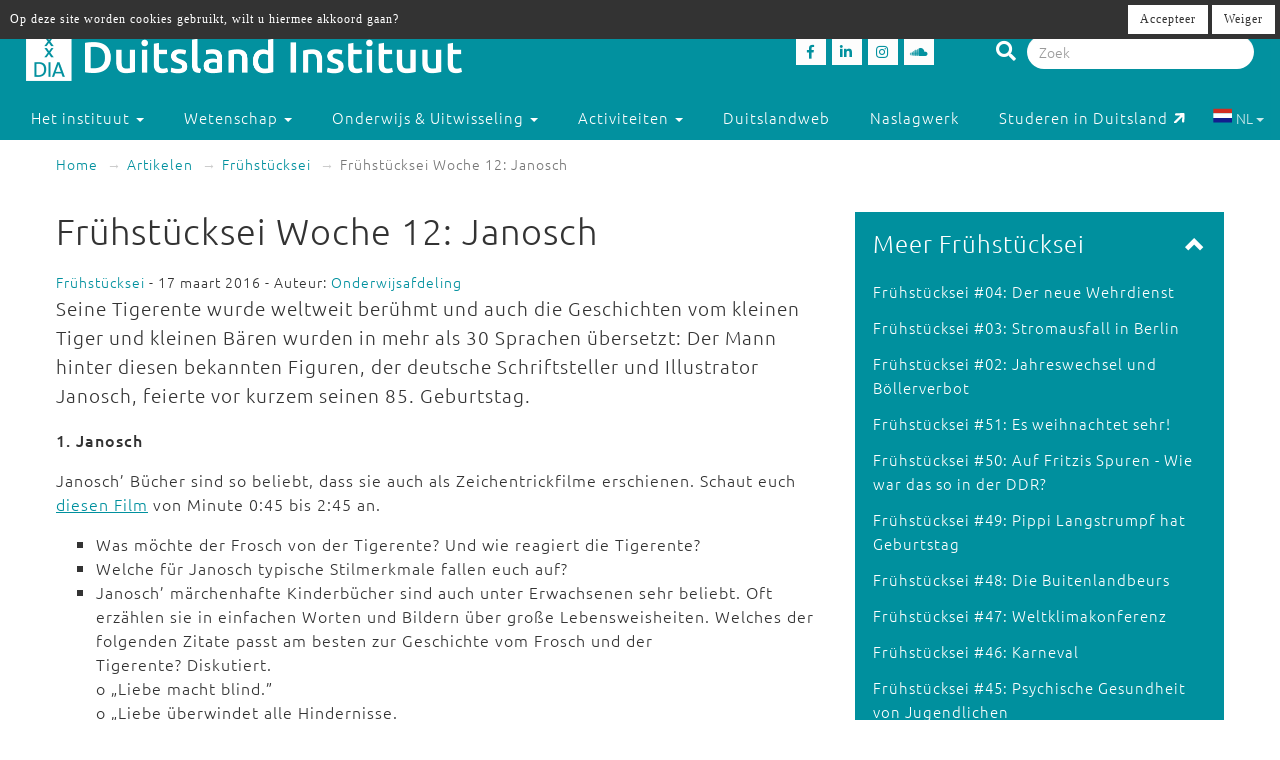

--- FILE ---
content_type: text/html; charset=utf-8
request_url: https://duitslandinstituut.nl/artikel/15785/fruhstucksei-woche-12-janosch
body_size: 9070
content:
<!DOCTYPE html>
<html lang="nl">
<head>
	<meta charset="utf-8">
    <meta name="google-site-verification" content="-7dz8AJLcsXu4tJlITqT8IMPUDElpFBGB6Qpz_-TcWk" />
    <meta name="viewport" content="height=device-height, width=device-width, initial-scale=1.0, maximum-scale=1.0, user-scalable=no">        
    <!--

    @
    @@
    @@           @@       @@@@@   @@  @@@@@@  @@     @@     @@     @@    @@
    @@@          @@@@     @@  @@  @@  @@@@@@  @@@   @@@    @@@@    @@@   @@
    @@@ @@@@@@@@ @@       @@  @@  @@    @@    @@@@ @@@@   @@  @@   @@@@  @@
    @@@@@@@@@@@@@@@       @@@@@   @@    @@    @@ @ @ @@  @@@@@@@@  @@ @@ @@
    @@ @@@@@@@@@ @@       @@  @@  @@    @@    @@ @@@ @@  @@@@@@@@  @@  @@@@
    @@@  @@@@@  @@@       @@  @@  @@    @@    @@  @  @@  @@    @@  @@   @@@
    @@@@@@@@@@@@@@@       @@@@@   @@    @@    @@     @@  @@    @@  @@    @@
     @@   @@@   @@
      @@@     @@@
        @@@@@@@           - powered by TrafficTower CMS  -  www.bitman.nl -

    -->

    <title>Frühstücksei Woche 12: Janosch - Duitsland Instituut</title>

            <meta name="description" content="Begin de Duitse les actueel met het Frühstücksei. Deze week over getekende helden uit Duitsland.">
    
    <meta name="generator" content="TrafficTower">
    <link rel="author" type="text/html" href="http://www.bitman.nl/">

        <meta property="og:url" content="https://duitslandinstituut.nl/artikel/15785/fruhstucksei-woche-12-janosch">
    <meta property="og:site_name" content="Duitsland Instituut">
    <meta property="og:title" content="Frühstücksei Woche 12: Janosch">
    <meta property="og:type" content="article">
            <meta property="og:description" content="Begin de Duitse les actueel met het Frühstücksei. Deze week over getekende helden uit Duitsland.">
                <meta property="og:image" content="https://duitslandinstituut.nl/assets/upload/Logo's/Logo_Dweb_zondertekst.jpg?v=1">
    
                <link rel="apple-touch-icon" href="https://duitslandinstituut.nl/assets/upload/Logo's/Duitsland-Instituut-Amsterdam-Logo-Zwart.png?v=1">
    
        <link rel="alternate" title="RSS Feed" href="https://duitslandinstituut.nl/rss" type="application/rss+xml">
    <link rel="alternate" title="Agenda RSS Feed" href="https://duitslandinstituut.nl/rss/agenda" type="application/rss+xml">

	<link rel="icon" type="image/png" sizes="32x32" href="https://duitslandinstituut.nl/assets/img/favicon-32x32.png?v=1">
	<link rel="icon" type="image/png" sizes="96x96" href="https://duitslandinstituut.nl/assets/img/favicon-96x96.png?v=1">
	<link rel="icon" type="image/png" sizes="16x16" href="https://duitslandinstituut.nl/assets/img/favicon-16x16.png?v=1">

        <link rel="stylesheet" href="https://duitslandinstituut.nl/assets/css/bootstrap.min.css?v=1">
    <link rel="stylesheet" href="https://duitslandinstituut.nl/assets/css/fancybox/jquery.fancybox.css?v=1">
    <link rel="stylesheet" href="https://duitslandinstituut.nl/assets/css/fonts.css?v=1">
    <link rel="stylesheet" href="https://duitslandinstituut.nl/assets/css/font-awesome.min.css?v=1">

    <link rel="stylesheet" href="https://duitslandinstituut.nl/assets/css/screen.min.css?v=1" media="screen">
    <link rel="stylesheet" href="https://duitslandinstituut.nl/assets/css/tablet.min.css?v=1" media="screen and (min-width: 768px) and (max-width: 991px)">
    <link rel="stylesheet" href="https://duitslandinstituut.nl/assets/css/mobile.min.css?v=1" media="screen and (max-width: 767px)">
    <link rel="stylesheet" href="https://duitslandinstituut.nl/assets/css/print.min.css?v=1" media="print">
    <link rel="stylesheet" href="https://duitslandinstituut.nl/assets/css/screen_2020.min.css?v=1" media="screen">
    <link rel="stylesheet" href="https://duitslandinstituut.nl/assets/css/tablet_2020.min.css?v=1" media="screen and (min-width: 768px) and (max-width: 991px)">
    <link rel="stylesheet" href="https://duitslandinstituut.nl/assets/css/mobile_2020.min.css?v=1" media="screen and (max-width: 767px)">

    <link rel="stylesheet" href="https://use.fontawesome.com/releases/v5.7.2/css/all.css" integrity="sha384-fnmOCqbTlWIlj8LyTjo7mOUStjsKC4pOpQbqyi7RrhN7udi9RwhKkMHpvLbHG9Sr" crossorigin="anonymous">

    
            	<style>
			#cookielaw_banner{
	position: fixed;
	top: 0px;
	left: 0px;
	width: 100%;
	background-color: rgb(51, 51, 51);
	color: rgb(255, 255, 255);
	font-family: verdana;
	font-size: 12px;
	z-index: 100;
}

#cookielaw_banner .cookielaw_message{
	padding: 7px 0 0 10px;
	float: left;
	width: 70%;
	margin: 0px;
	text-align: 
}

#cookielaw_banner .cookielaw_control{
	float: right;
	width: 25%;
	text-align: right;
	padding: 5px 5px 5px 0;
}

#cookielaw_banner .cookielaw_control a {
	font-size: 12px;
	border-radius: 0;
}		</style>
    
</head>
<body id="top">

<div class="wrapper">

	
<header>
	<div class="header container-fluid">

		<div class="row">

			<div class="col-md-6 col-sm-5 col-xs-12">
				<div class="logo">
					<a href="https://duitslandinstituut.nl/" title="Ga naar de homepage"><img alt="Duitsland Instituut" src="/assets/upload/Logo's/dia_logo.png"></a>
				</div>
			</div>
			<div class="col-md-3 col-sm-3 col-xs-7">
				<div class="social-media">
											<a href="http://www.facebook.com/duitslandinstituut" target="_blank" title="Duitsland Instituut op Facebook">
						<div class="social-media-item">
							<i class="fab fa-facebook-f"></i>

						</div>
						</a>
																<a href="https://nl.linkedin.com/company/duitsland-instituut-amsterdam" target="_blank" title="Duitsland Instituut op LinkedIn">
						<div class="social-media-item">
							<i class="fab fa-linkedin-in"></i>

						</div>
						</a>
																<a href="https://www.instagram.com/duitslandinstituutamsterdam" target="_blank" title="Duitsland Instituut op Instagram">
						<div class="social-media-item">
							<i class="fab fa-instagram"></i>

						</div>
						</a>
																<a href="https://soundcloud.com/duitslandinstituut" target="_blank" title="Duitsland Instituut op Soundcloud">
						<div class="social-media-item">
							<i class="fab fa-soundcloud"></i>

						</div>
						</a>
					
				</div>
			</div>

			<div class="col-md-3 col-sm-4 col-sm-push-0 col-xs-6 col-xs-push-6">
				<div class="search-bar">
					<form method="get" action="https://duitslandinstituut.nl/zoeken#top">
						<i class="fa fa-search"></i>
						<input type="hidden" name="sorteer_chronologisch" value="1">
						<input name="q" type="search" class="form-control" placeholder="Zoek" value="">
					</form>
				</div>
			</div>
		</div>
				<div class="row">

			<nav class="navbar" role="navigation">
				<div class="navbar-header col-xs-4 col-xs-pull-8">
					<button type="button" class="navbar-toggle pull-left" data-toggle="collapse" data-target="#navbar-collapse-1">
						<nobr>Menu &darr;</nobr>
					</button>
				</div>

				<div class="clearfix"></div>

				<div class="collapse navbar-collapse col-xs-12" id="navbar-collapse-1">
					<ul class="nav navbar-nav">

						
							
								

								<li class="dropdown">
									<a href="https://duitslandinstituut.nl/over-het-instituut" class="dropdown-toggle" data-toggle="dropdown" role="button" aria-haspopup="true" aria-expanded="false">
										Het instituut <span class="caret"></span>
									</a>		

									<ul class="dropdown-menu">
																					<!-- Beetje overbodig maar just to be shure... -->
																							<li>
													<a href="https://duitslandinstituut.nl/over-ons">
														Over ons													</a>
												</li>
																																<!-- Beetje overbodig maar just to be shure... -->
																							<li>
													<a href="https://duitslandinstituut.nl/medewerkers">
														Medewerkers													</a>
												</li>
																																<!-- Beetje overbodig maar just to be shure... -->
																							<li>
													<a href="https://duitslandinstituut.nl/vacatures-en-stages">
														 Vacatures en stages													</a>
												</li>
																																<!-- Beetje overbodig maar just to be shure... -->
																							<li>
													<a href="https://duitslandinstituut.nl/nieuwsbrieven">
														Nieuwsbrieven													</a>
												</li>
																																<!-- Beetje overbodig maar just to be shure... -->
																							<li>
													<a href="https://duitslandinstituut.nl/in-de-media">
														In de media													</a>
												</li>
																																<!-- Beetje overbodig maar just to be shure... -->
																							<li>
													<a href="https://duitslandinstituut.nl/publicaties">
														Publicaties													</a>
												</li>
																																<!-- Beetje overbodig maar just to be shure... -->
																							<li>
													<a href="https://duitslandinstituut.nl/diversiteit-inclusie">
														Diversiteit & Inclusie													</a>
												</li>
																																<!-- Beetje overbodig maar just to be shure... -->
																							<li>
													<a href="https://duitslandinstituut.nl/contact-en-route">
														Contact en route													</a>
												</li>
																																<!-- Beetje overbodig maar just to be shure... -->
																							<li>
													<a href="https://duitslandinstituut.nl/nieuwe-pagina-17">
														<span class="glyphicon glyphicon-chevron-right"></span> Meer ...													</a>
												</li>
																															
									</ul>																	
								</li>

													
							
								

								<li class="dropdown">
									<a href="https://duitslandinstituut.nl/wetenschap" class="dropdown-toggle" data-toggle="dropdown" role="button" aria-haspopup="true" aria-expanded="false">
										Wetenschap <span class="caret"></span>
									</a>		

									<ul class="dropdown-menu">
																					<!-- Beetje overbodig maar just to be shure... -->
																							<li>
													<a href="https://duitslandinstituut.nl/wetenschappelijk-programma">
														Wetenschap uitgelicht													</a>
												</li>
																																<!-- Beetje overbodig maar just to be shure... -->
																							<li>
													<a href="https://duitslandinstituut.nl/medewerkers-onderzoek">
														 Medewerkers wetenschap													</a>
												</li>
																																<!-- Beetje overbodig maar just to be shure... -->
																							<li>
													<a href="https://duitslandinstituut.nl/duitslandstudies-studeren">
														Duitslandstudies													</a>
												</li>
																																<!-- Beetje overbodig maar just to be shure... -->
																							<li>
													<a href="https://duitslandinstituut.nl/graduiertenkolleg2">
														Graduiertenkolleg													</a>
												</li>
																																<!-- Beetje overbodig maar just to be shure... -->
																							<li>
													<a href="https://duitslandinstituut.nl/platform-duitse-geschiedenis">
														Platform Duitse Geschiedenis													</a>
												</li>
																																<!-- Beetje overbodig maar just to be shure... -->
																							<li>
													<a href="https://duitslandinstituut.nl/beurzen-voor-verblijf-in-duitsland">
														Beurzen voor een verblijf in Duitsland													</a>
												</li>
																																<!-- Beetje overbodig maar just to be shure... -->
																							<li>
													<a href="https://duitslandinstituut.nl/amsterdam-german-studies-lectures">
														Amsterdam German Studies Lectures													</a>
												</li>
																																<!-- Beetje overbodig maar just to be shure... -->
																							<li>
													<a href="https://duitslandinstituut.nl/meer">
														<span class="glyphicon glyphicon-chevron-right"></span> Meer ...													</a>
												</li>
																															
									</ul>																	
								</li>

													
							
								

								<li class="dropdown">
									<a href="https://duitslandinstituut.nl/voortgezet-onderwijs" class="dropdown-toggle" data-toggle="dropdown" role="button" aria-haspopup="true" aria-expanded="false">
										Onderwijs & Uitwisseling <span class="caret"></span>
									</a>		

									<ul class="dropdown-menu">
																					<!-- Beetje overbodig maar just to be shure... -->
																							<li>
													<a href="https://duitslandinstituut.nl/scholierenprojecten">
														Scholierenprojecten													</a>
												</li>
																																<!-- Beetje overbodig maar just to be shure... -->
																							<li>
													<a href="https://duitslandinstituut.nl/docentenprogrammas">
														Docentenprogramma's													</a>
												</li>
																																<!-- Beetje overbodig maar just to be shure... -->
																							<li>
													<a href="https://duitslandinstituut.nl/dia-akademie">
														DIA-Akademie													</a>
												</li>
																																<!-- Beetje overbodig maar just to be shure... -->
																							<li>
													<a href="https://duitslandinstituut.nl/lesideeen">
														Lesideeën													</a>
												</li>
																																<!-- Beetje overbodig maar just to be shure... -->
																							<li>
													<a href="https://duitslandinstituut.nl/fruhstucksei">
														Frühstücksei													</a>
												</li>
																																<!-- Beetje overbodig maar just to be shure... -->
																							<li>
													<a href="https://duitslandinstituut.nl/profielwerkstuk-over-duitsland">
														Profielwerkstuk Duits & Duitsland													</a>
												</li>
																																<!-- Beetje overbodig maar just to be shure... -->
																							<li>
													<a href="https://duitslandinstituut.nl/duits-studeren">
														Duits studeren													</a>
												</li>
																																<!-- Beetje overbodig maar just to be shure... -->
																							<li>
													<a href="https://duitslandinstituut.nl/docent-duits-worden">
														Docent Duits worden													</a>
												</li>
																																<!-- Beetje overbodig maar just to be shure... -->
																							<li>
													<a href="https://duitslandinstituut.nl/studie-in-duitsland">
														Studeren in Duitsland													</a>
												</li>
																																<!-- Beetje overbodig maar just to be shure... -->
																							<li>
													<a href="https://duitslandinstituut.nl/nieuwe-pagina-19">
														<span class="glyphicon glyphicon-chevron-right"></span> Meer ...													</a>
												</li>
																															
									</ul>																	
								</li>

													
							
								

								<li class="dropdown">
									<a href="https://duitslandinstituut.nl/activiteiten" class="dropdown-toggle" data-toggle="dropdown" role="button" aria-haspopup="true" aria-expanded="false">
										Activiteiten <span class="caret"></span>
									</a>		

									<ul class="dropdown-menu">
																					<!-- Beetje overbodig maar just to be shure... -->
																							<li>
													<a href="https://duitslandinstituut.nl/agenda">
														Agenda													</a>
												</li>
																																<!-- Beetje overbodig maar just to be shure... -->
																							<li>
													<a href="https://duitslandinstituut.nl/deutsches-kino">
														Deutsches Kino													</a>
												</li>
																																<!-- Beetje overbodig maar just to be shure... -->
																							<li>
													<a href="https://duitslandinstituut.nl/podcasts">
														DIAudio: onze podcasts													</a>
												</li>
																																<!-- Beetje overbodig maar just to be shure... -->
																							<li>
													<a href="https://duitslandinstituut.nl/nederlands-duitse-cultuurdialogen">
														Nederlands-Duitse cultuurdialogen													</a>
												</li>
																																<!-- Beetje overbodig maar just to be shure... -->
																							<li>
													<a href="https://duitslandinstituut.nl/sprachstammtisch-duits">
														Sprachstammtisch													</a>
												</li>
																																<!-- Beetje overbodig maar just to be shure... -->
																							<li>
													<a href="https://duitslandinstituut.nl/sturm-und-drang">
														Sturm und Drang													</a>
												</li>
																																<!-- Beetje overbodig maar just to be shure... -->
																							<li>
													<a href="https://duitslandinstituut.nl/graduiertenkolleg-dia">
														Graduiertenkolleg													</a>
												</li>
																																<!-- Beetje overbodig maar just to be shure... -->
																							<li>
													<a href="https://duitslandinstituut.nl/agsl">
														Amsterdam German Studies Lectures													</a>
												</li>
																																<!-- Beetje overbodig maar just to be shure... -->
																							<li>
													<a href="https://duitslandinstituut.nl/nieuwe-pagina-14">
														<span class="glyphicon glyphicon-chevron-right"></span> Meer ...													</a>
												</li>
																															
									</ul>																	
								</li>

													
							
															<li class=""><a href="https://duitslandinstituut.nl/themas">Duitslandweb</a></li>
													
							
															<li class=""><a href="https://duitslandinstituut.nl/naslagwerken">Naslagwerk</a></li>
													
						<li><a href="http://www.studereninduitsland.nl" title="Duitslanddesk" target="_blank">Studeren in Duitsland<span class="duitslanddesk-icon"></span></a></li>
						
						<li class="dropdown languages-chooser hidden-xs">
																
										
																			<button class="btn dropdown-toggle" data-toggle="dropdown">
											<img src="https://duitslandinstituut.nl/assets/img/language_nl.svg?v=1" alt="nl">
											NL											<span class="caret"></span>
										</button>
										
										
									
										
										
																			<div class="dropdown-menu">
											<a href="https://duitslandinstituut.nl/de" class="dropdown-item">
												<img src="https://duitslandinstituut.nl/assets/img/language_de.svg?v=1" alt="de">
												DE											</a>
										</div>
										
																					</li>

					</ul>

				</div>
				
			</nav>

		</div>

	</div></header>
	<div class="content container-fluid">

		
	<ol class="breadcrumb hidden-xs">
									<li><a href="https://duitslandinstituut.nl/">Home</a></li>
												<li><a href="https://duitslandinstituut.nl/artikelen">Artikelen</a></li>
																							<li><a href="https://duitslandinstituut.nl/artikelen/?categorie=fruhstucksei">Frühstücksei</a></li>
						
					<li class="active">Frühstücksei Woche 12: Janosch</li>
										</ol>
	<div class="visible-xs">
		<br><br>
	</div>

		<div class="row">
			<div class="col-md-8 col-sm-7">
				<article>
					<div class="article">
																																				<h1>
	Frühstücksei Woche 12: Janosch	</h1><span class="small">
			<a href="https://duitslandinstituut.nl/artikelen/?categorie=fruhstucksei" title="Frühstücksei">Frühstücksei</a> - 17 maart 2016	
			- Auteur:
					<a href="https://duitslandinstituut.nl/medewerker/314/onderwijsafdeling" title="Onderwijsafdeling">Onderwijsafdeling</a>			
</span>

	<div class="intro"><p>Seine Tigerente wurde weltweit berühmt und auch die Geschichten vom kleinen Tiger und kleinen Bären wurden in mehr als 30 Sprachen übersetzt: Der Mann hinter diesen bekannten Figuren, der deutsche Schriftsteller und Illustrator Janosch, feierte vor kurzem seinen 85. Geburtstag.</p></div>


<div class="clearfix"></div>



	<div class="body"><p><strong>1. Janosch</strong></p>
<p>Janosch’ Bücher sind so beliebt, dass sie auch als Zeichentrickfilme erschienen. Schaut euch <a href="https://www.youtube.com/watch?v=kSgNJuxk6QM" target="_blank">diesen Film</a> von Minute 0:45 bis 2:45 an. </p>
<ul>
<li>Was möchte der Frosch von der Tigerente? Und wie reagiert die Tigerente?</li>
<li>Welche für Janosch typische Stilmerkmale fallen euch auf?</li>
<li>Janosch’ märchenhafte Kinderbücher sind auch unter Erwachsenen sehr beliebt. Oft erzählen sie in einfachen Worten und Bildern über große Lebensweisheiten. Welches der folgenden Zitate passt am besten zur Geschichte vom Frosch und der Tigerente? Diskutiert.<br />o „Liebe macht blind.”<br />o „Liebe überwindet alle Hindernisse.</li>
</ul>
<p><strong>2. Die Sendung mit der Maus</strong></p>
<p>Auch eine orange Maus, die ab und zu von einem violetten Elefanten begleitet wird, ist in Deutschland eine beliebte Zeichentrickfigur. „Die Sendung mit der Maus” feierte neulich ihren 45. Geburtstag.</p>
<ul style="list-style-type: square;">
<li>Kennt ihr „Die Sendung mit der Maus”?</li>
</ul>
<p>Die Sendung mit der Maus enthält immer Sach- und Lachgeschichten. Diese Geschichten werden von „Mausspots” unterbrochen.</p>
<ul style="list-style-type: square;">
<li>Was sind Lach- und Sachgeschichten? Was meint ihr?</li>
<li>Mit welcher niederländischen Fernsehserie kann man die Sendung mit der Maus vergleichen?</li>
<li>Seht euch nun <a href="https://www.youtube.com/watch?v=G7iEFakj-kE&amp;list=PL1uRMCVt1hBHPMVtgIPQVisf5WZjOGJly&amp;index=50" target="_blank">diesen „Mausspot”</a> an. In den „Mausspots” wird nie gesprochen. Könnt ihr euch einen Text für die Maus und den Elefanten ausdenken, der zu diesem Spot passen würde?<br /><br /></li>
</ul>
<p><strong>3. Deutsche Zeichentrickfiguren</strong><br />Aus Deutschland kommen einige gezeichnete Berühmtheiten. Wusstet ihr zum Beispiel, dass die Biene Maja oder Prinzessin Lilifee deutsch sind? Nicht alle Bildergeschichten und Zeichentrickserien aus Deutschland sind auch international bekannt.</p>
<ul style="list-style-type: square;">
<li>Klickt auf die folgenden Beispiele, um eine Abbildung der Figuren zu sehen.</li>
<li>Welche der folgenden Zeichenfiguren kennt ihr?</li>
<li>Haben sie im Niederländischen einen anderen Namen?</li>
</ul>
<p><a href="https://commons.wikimedia.org/wiki/Category:Max_und_Moritz_(Busch)?uselang=de#/media/File:Max_und_Moritz_(Busch)_001.png" target="_blank">Max und Moritz</a>          <a href="https://commons.wikimedia.org/wiki/File:Die_Biene_Maja-_Blumenparty.png?uselang=de" target="_blank">Die Biene Maja</a><br /><br /><a href="https://de.wikipedia.org/wiki/Vater_und_Sohn#/media/File:Vater_und_Sohn_-_Der_kleine_Auskneifer.jpg" target="_blank">Vater und Sohn</a>           <a href="http://www.bibiblocksberg.de/" target="_blank">Bibi Blocksberg</a><br /><br /><a href="https://www.flickr.com/photos/mickythepixel/5722889321/in/[base64]" target="_blank">Fix und Foxi</a>               <a href="http://www.prinzessin-lillifee.de/" target="_blank">Prinzessin Lillifee</a></p>
<p><a href="https://commons.wikimedia.org/wiki/Category:Pumuckl#/media/File:Pumuckel-Puppen_01.JPG" target="_blank">Pumuckl der Klabauter</a><br /><br /></p>
<p><a href="/assets/upload/Onderwijs/2015-2016/2016-Fruhstucksei/Antwortblatt-2016-12-Fruhstucksei.pdf" target="_blank">Antwortblatt</a> (pdf)</p>
<p> </p></div>

<div class="clearfix"></div>

<div class="share">

	<div class="share-btn share-btn-print" title="Print deze pagina"><span class="fa fa-lg fa-print"></span></div>
	<span class="share-btn share-btn-pdf" data-href="https://duitslandinstituut.nl/artikel/pdf/15785" title="Download deze pagina"><span class="fa fa-lg fa-file-pdf-o"></span></span>
	<div class="share-btn share-btn-social" data-provider="facebook" data-url="https://duitslandinstituut.nl/artikel/15785/fruhstucksei-woche-12-janosch" title="Deel op Facebook"><span class="fab fa-facebook-f"></span></div>
	<div class="share-btn share-btn-social" data-provider="linkedin" data-url="https://duitslandinstituut.nl/artikel/15785/fruhstucksei-woche-12-janosch" title="Deel op LinkedIn"><span class="fab fa-linkedin-in"></span></div>

	<div class="clearfix"></div>

</div>

						
					</div>
				</article>
			</div>

			<div class="col-md-4 col-sm-5">
				<aside>
					<div class="aside">
												<div class="element-inverted sidenav-open  sidenav">
	<div class="handle">
		<div class="pull-right">
			<span class="glyphicon glyphicon-chevron-down"></span>
		</div>
		<h3 class="no-margins">Meer Frühstücksei</h3>
	</div>
	<div class="body">
		<ul class="list-unstyled">
						<li><a href="https://duitslandinstituut.nl/artikel/66144/fruhstucksei-04-der-neue-wehrdienst" title="Frühstücksei #04: Der neue Wehrdienst">Frühstücksei #04: Der neue Wehrdienst</a></li>
						<li><a href="https://duitslandinstituut.nl/artikel/66058/fruhstucksei-03-stromausfall-in-berlin" title="Frühstücksei #03: Stromausfall in Berlin">Frühstücksei #03: Stromausfall in Berlin</a></li>
						<li><a href="https://duitslandinstituut.nl/artikel/65988/fruhstucksei-02-jahreswechsel-und-bollerverbot" title="Frühstücksei #02: Jahreswechsel und Böllerverbot">Frühstücksei #02: Jahreswechsel und Böllerverbot</a></li>
						<li><a href="https://duitslandinstituut.nl/artikel/65844/fruhstucksei-51-es-weihnachtet-sehr" title="Frühstücksei #51: Es weihnachtet sehr!">Frühstücksei #51: Es weihnachtet sehr!</a></li>
						<li><a href="https://duitslandinstituut.nl/artikel/65783/fruhstucksei-50-auf-fritzis-spuren-wie-war-das-so-in-der-ddr" title="Frühstücksei #50: Auf Fritzis Spuren - Wie war das so in der DDR?">Frühstücksei #50: Auf Fritzis Spuren - Wie war das so in der DDR?</a></li>
						<li><a href="https://duitslandinstituut.nl/artikel/65703/fruhstucksei-49-pippi-langstrumpf-hat-geburtstag" title="Frühstücksei #49: Pippi Langstrumpf hat Geburtstag">Frühstücksei #49: Pippi Langstrumpf hat Geburtstag</a></li>
						<li><a href="https://duitslandinstituut.nl/artikel/65651/fruhstucksei-48-die-buitenlandbeurs" title="Frühstücksei #48: Die Buitenlandbeurs">Frühstücksei #48: Die Buitenlandbeurs</a></li>
						<li><a href="https://duitslandinstituut.nl/artikel/65601/fruhstucksei-47-weltklimakonferenz" title="Frühstücksei #47: Weltklimakonferenz">Frühstücksei #47: Weltklimakonferenz</a></li>
						<li><a href="https://duitslandinstituut.nl/artikel/65510/fruhstucksei-46-karneval" title="Frühstücksei #46: Karneval">Frühstücksei #46: Karneval</a></li>
						<li><a href="https://duitslandinstituut.nl/artikel/65431/fruhstucksei-45-psychische-gesundheit-von-jugendlichen" title="Frühstücksei #45: Psychische Gesundheit von Jugendlichen">Frühstücksei #45: Psychische Gesundheit von Jugendlichen</a></li>
					</ul>

					<br>
			<a class="pull-right" href="https://duitslandinstituut.nl/artikelen/?categorie=fruhstucksei">Lees meer Frühstücksei</a>
			<div class="clearfix"></div>
			</div>
</div><div class="element-gray auteur">
	<h3>
					<small>Auteur</small><br>
				
					Onderwijsafdeling			</h3>

	
	
	
</div><div class="element-white element-related">
	<h3>Gerelateerd</h3>
	<ul>
					<li>
				<a href="https://duitslandinstituut.nl/artikel/14838/fruhstucksei-woche-4-das-kadewe" title="Frühstücksei Woche 4: Das KaDeWe">Frühstücksei Woche 4: Das KaDeWe</a>
							</li>
					<li>
				<a href="https://duitslandinstituut.nl/artikel/34983/fruhstucksei-woche-2-auf-ins-neue-jahr" title="Frühstücksei Woche 2: Auf ins neue Jahr!">Frühstücksei Woche 2: Auf ins neue Jahr!</a>
							</li>
					<li>
				<a href="https://duitslandinstituut.nl/artikel/34699/fruhstucksei-woche-50-beethoven" title="Frühstücksei Woche 50: Beethoven ">Frühstücksei Woche 50: Beethoven </a>
							</li>
					<li>
				<a href="https://duitslandinstituut.nl/artikel/33824/fruhstucksei-woche-42-der-literaturnobelpreis" title="Frühstücksei Woche 42: Der Literaturnobelpreis">Frühstücksei Woche 42: Der Literaturnobelpreis</a>
							</li>
					<li>
				<a href="https://duitslandinstituut.nl/artikel/4244/fruhstucksei-woche-16-tag-der-deutschen-sprache-2" title="Frühstücksei Woche 16: Tag der deutschen Sprache - 2">Frühstücksei Woche 16: Tag der deutschen Sprache - 2</a>
							</li>
			</ul>
</div>						<div class="element element-mailing element-gray">
	<img src="https://duitslandinstituut.nl/assets/img/dia-newsletter.png?v=1" class="newsletter-img">
	<div class="text-center">
					<h3>Aanmelden Frühstucksei</h3>
		
					<p>Op de hoogte blijven zodra er een nieuw Frühstücksei is? Schrijf je dan in.</p>
			

		<a href="https://duitslandinstituut.nl/mailing/subscribe_form" class="btn btn-default btn-dia-dark">
			<span class="glyphicon glyphicon-hand-right"></span>&nbsp;
			Meld je nu aan!
		</a>
		<br>
		<br>
		<br>
		<br>

					<a title="Ga naar het nieuwsbrief archief" href="https://duitslandinstituut.nl/mailing/archive">
				<small>				
					<span class="glyphicon glyphicon-chevron-right"></span>
					Nieuwsbrief Archief
				</small>
			</a>
			</div>
</div>


					</div>
				</aside>
			</div>
		</div>

	</div>
</div>
<footer>
	<div class="footer container-fluid">

		<div class="row">
			<div class="col-md-4 col-sm-6">

									<p class="language-chooser visible-xs">
																					<span class="active">NL</span>
																												<a title="DE" href="https://duitslandinstituut.nl/de">DE</a>
																		</p>
				
															<p>Bezoekadres<br />Oude Hoogstraat 24<br />1012 CE Amsterdam</p>
<p>Postadres<br />Postbus 1628<br />1000 BP Amsterdam</p>
<p><em>voor pakketten:</em><br />Tafelbergweg 51<br />1105 BD Amsterdam</p>
<p>020 525 3690<br /> dia@uva.nl</p>
<p> </p>									
			</div>

			<div class="col-md-4 col-sm-6">
															<p>Stichting Duitsland Instituut<br /> bij de Universiteit van Amsterdam</p>
<p>Met ondersteuning van</p>
<p> <img src="/assets/upload/Logo's/Logo's UvA + OCW + DAAD wit doorzichtig.png" alt="" width="349" height="207" /></p>												</div>

			<div class="col-md-4 col-sm-6">
															<p><strong>Direct naar:</strong></p>
<ul>
<li><a href="/">Home</a></li>
<li><a href="/persberichten" target="_blank">Pers</a></li>
<li><a href="/vrienden-van-het-dia">ANBI-status</a></li>
<li><a href="/algemene-leveringsvoorwaarden">Algemene voorwaarden</a></li>
<li><a href="/wat-te-doen-bij-vragen-of-klachten">Vragen of klachten</a></li>
</ul>
<p> </p>											<p>Fotomateriaal met dank aan:</p>
<p><a href="https://www.picture-alliance.com/" target="_blank"><img src="/assets/upload/Logo's/pa_picture_alliance_white.png" alt="" width="160" height="28" /></a></p>											<p><a href="https://www.duitslandinstituut.nl/privacyverklaring">Privacy-verklaring</a></p>
<p> </p>												</div>
		</div>

	</div></footer>

<!-- place this right before </body> -->
<div class="g-recaptcha"
     data-sitekey=""
     data-size="invisible"
     data-callback="onSubmit">
</div>

<style>
	
	/* Force visibility */
	.grecaptcha-badge,
	.grecaptcha-badge * {
	    opacity: 1 !important;
	    visibility: visible !important;
	}

	/* default hidden-right state */
	.grecaptcha-badge {
	    position: fixed !important;
	    bottom: 14px !important;
	    right: -186px !important; /* hidden */
	    width: 256px !important;
	    height: 60px !important;
	    overflow: hidden !important;
	    border-radius: 3px !important;
	    z-index: 9999999 !important;

	    transition: right 0.35s ease !important;
	    pointer-events: auto !important;
	    box-shadow: gray 0px 0px 5px !important;
	}

	/* hover slide-in */
	.grecaptcha-badge:hover {
	    right: 0px !important;
	}

</style>


<a href="#top" class="smooth top-button" title="Ga naar top">
	<div class="inner text-center">
		&uarr;<br>top
	</div>
</a>

        <div id="cookielaw_banner">
	<div class="cookielaw_message">Op deze site worden cookies gebruikt, wilt u hiermee akkoord gaan?</div>
	<div class="cookielaw_control">
		<a id="cookielaw_accept" href="https://duitslandinstituut.nl/cookielaw/accept" class="btn btn-default">Accepteer</a>
		<a id="cookielaw_reject" href="https://duitslandinstituut.nl/cookielaw/reject" class="btn btn-default">Weiger</a>
	</div>
</div>
        <!--[if lte IE 7]>
<style>
#wrapper,
header,
#header
footer,
#footer {
	display: none;
}

#ie7-notification {
	 width: 800px; 
	 height: 100%; 
	 background-color: white; 
	 margin: 40px auto;
	 font-family: Arial;
}
#ie7-notification img {
	border: 0;
}
#ie7-notification table{
    width:600px;
    margin-left:20px;
}

</style>

<div id="ie7-notification">
	<center>
		<h1>U gebruikt een verouderde versie van Internet&nbsp;Explorer</h1>
        <p>U maakt gebruik van Internet Explorer 6 of 7 om webpagina's te bekijken. Dit programma is sterk verouderd en wordt door deze website niet ondersteund. U kunt gratis een vervangend programma downloaden door op één van de onderstaande logo's te klikken:</p>
        <table>
            <tr>
                <td style="padding-left:10px;">
                    <a href="http://www.mozilla.org/firefox" target="_blank">
                        <img src="https://duitslandinstituut.nl/assets/img/ie7-notification/ico_firefox.png" alt="Firefox" title="Firefox" />
                        Mozilla Firefox
                    </a>
                </td>
                <td style="padding-left:20px;">
                    <a href="http://www.google.com/chrome" target="_blank">
                        <img src="https://duitslandinstituut.nl/assets/img/ie7-notification/ico_chrome.png" alt="Chrome" title="Chrome" />
                        Google Chrome
                    </a>
                </td>
                <td>
                    <a href="http://www.opera.com" target="_blank">
                        <img src="https://duitslandinstituut.nl/assets/img/ie7-notification/ico_opera.png" alt="Opera" title="Opera" style="margin-right:20px;" />
                        Opera
                    </a>
                </td>
            </tr>
        </table>
	</center>
</div>
<![endif]-->
         <script type="text/javascript">
        // Make base_url and site_url available in javascript
     	document.cms_base_url = 'https://duitslandinstituut.nl';
        document.cms_site_url = 'https://duitslandinstituut.nl';
    </script>	

	    <script src="//ajax.googleapis.com/ajax/libs/jquery/1.10.2/jquery.min.js"></script>
    <script src="https://duitslandinstituut.nl/assets/js/bootstrap.min.js?v=1"></script>
    <script src="https://duitslandinstituut.nl/assets/js/jquery.fancybox.pack.js?v=1"></script>
    <script src="https://duitslandinstituut.nl/assets/js/dia-fancybox.js?v=1"></script>
    <script src="https://duitslandinstituut.nl/assets/js/smooth-anchor.js?v=1"></script>
    <script src="https://duitslandinstituut.nl/assets/js/dropdown-selector.js?v=1"></script>
    <script src="https://duitslandinstituut.nl/assets/js/dia.js?v=1"></script>

        <!--[if lt IE 9]>
    <script src="https://oss.maxcdn.com/libs/html5shiv/3.7.0/html5shiv.js"></script>
    <script src="https://oss.maxcdn.com/libs/respond.js/1.3.0/respond.min.js"></script>
    <![endif]-->

    
        	    <script type="text/javascript">
	    	$(document).ready(function()
{
	function getDocumentHash()
	{
		return escape(document.location.hash.substr(1));
 	}

	$('#cookielaw_accept').click(function()
	{
		var location = document.cms_site_url + '/cookielaw/accept?hash=' + getDocumentHash();

		document.location.href = location;
	});

	$('#cookielaw_reject').click(function()
	{
		var location = document.cms_site_url + '/cookielaw/reject?hash=' + getDocumentHash();

		document.location.href = location;
	});
});	    </script>
    
    
			<!-- Matomo -->
			<script type="text/javascript">
			  var _paq = _paq || [];
			  _paq.push(['trackPageView']);
			  _paq.push(['enableLinkTracking']);
			  (function() {
			    var u="https://stats.bitman.nl/";
			    _paq.push(['setTrackerUrl', u+'piwik.php']);
			    _paq.push(['setSiteId', 17]);
			    var d=document, g=d.createElement('script'), s=d.getElementsByTagName('script')[0];
			    g.type='text/javascript'; g.async=true; g.defer=true; g.src=u+'piwik.js'; s.parentNode.insertBefore(g,s);
			  })();
			</script><noscript><p><img src="https://stats.bitman.nl/piwik.php?idsite=17" style="border:0" alt="" /></p></noscript>
			<!-- End Matomo Code -->        <script>
        (function(i,s,o,g,r,a,m){i['GoogleAnalyticsObject']=r;i[r]=i[r]||function(){
        (i[r].q=i[r].q||[]).push(arguments)},i[r].l=1*new Date();a=s.createElement(o),
        m=s.getElementsByTagName(o)[0];a.async=1;a.src=g;m.parentNode.insertBefore(a,m)
        })(window,document,'script','//www.google-analytics.com/analytics.js','ga');
        ga('create', 'UA-15819561-1', 'auto');
        ga('send', 'pageview');
        </script>
            
</body>
</html>